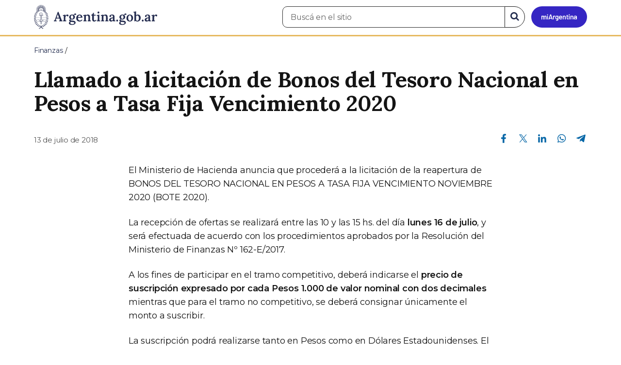

--- FILE ---
content_type: text/html; charset=utf-8
request_url: https://www.argentina.gob.ar/noticias/llamado-licitacion-de-bonos-del-tesoro-nacional-en-pesos-tasa-fija-vencimiento-2020
body_size: 8834
content:

 <!DOCTYPE html>
<html lang="es" dir="ltr" prefix="content: http://purl.org/rss/1.0/modules/content/ dc: http://purl.org/dc/terms/ foaf: http://xmlns.com/foaf/0.1/ rdfs: http://www.w3.org/2000/01/rdf-schema# sioc: http://rdfs.org/sioc/ns# sioct: http://rdfs.org/sioc/types# skos: http://www.w3.org/2004/02/skos/core# xsd: http://www.w3.org/2001/XMLSchema#">
<head>
  <link rel="profile" href="http://www.w3.org/1999/xhtml/vocab" />
  <meta name="viewport" content="width=device-width, initial-scale=1.0">
  <!-- Nav and address bar color -->
  <meta name="theme-color" content="#242C4F">
  <meta name="msapplication-navbutton-color" content="#242C4F">
  <meta name="apple-mobile-web-app-status-bar-style" content="#242C4F">
  <script>
  dataLayer = [{
    'userIPaddress': '192.168.32.116',
  }];
  </script>
  <!-- Google Tag Manager -->
  <script>(function(w,d,s,l,i){w[l]=w[l]||[];w[l].push({'gtm.start':
  new Date().getTime(),event:'gtm.js'});var f=d.getElementsByTagName(s)[0],
  j=d.createElement(s),dl=l!='dataLayer'?'&l='+l:'';j.async=true;j.src=
  'https://www.googletagmanager.com/gtm.js?id='+i+dl;f.parentNode.insertBefore(j,f);
  })(window,document,'script','dataLayer','GTM-P68ZXT');</script>
  <!-- End Google Tag Manager -->
  <meta http-equiv="Content-Type" content="text/html; charset=utf-8" />
<meta name="gtm-id" content="95689" />
<meta name="gtm-tipo" content="noticia" />
<meta name="gtm-padres" content="60952" />
<meta name="gtm-padre" content="Finanzas" />
<meta name="gtm-raiz" content="Finanzas" />
<meta name="google-site-verification" content="fr0vldZfY64iDak0RkGzC7B2MBqjWAChwEIr8xTJomU" />
<link href="https://www.argentina.gob.ar/manifest.json" rel="manifest" />
<meta name="description" content="El Ministerio de Hacienda anuncia que procederá a la licitación de la reapertura de BONOS DEL TESORO NACIONAL EN PESOS A TASA FIJA VENCIMIENTO NOVIEMBRE 2020 (BOTE 2020).La recepción de ofertas se realizará entre las 10 y las 15 hs." />
<meta name="keywords" content="gobierno, argentino, nacional, gobierno argentino, gobierno nacional, República Argentina, administración, gestión, pública, administración pública, gestión pública, digital, trámites, servicios, trámites en línea, gobierno digital, servicios en línea, servicios digitales, Estado, transparencia, ciudadanos, modernización, organismo, organismo público, organismos públicos, organismos, beneficios, beneficios" />
<link rel="image_src" href="https://www.argentina.gob.ar/sites/default/files/argentina-fb.png" />
<link rel="canonical" href="https://www.argentina.gob.ar/noticias/llamado-licitacion-de-bonos-del-tesoro-nacional-en-pesos-tasa-fija-vencimiento-2020" />
<link rel="shortlink" href="https://www.argentina.gob.ar/node/95689" />
<meta property="og:site_name" content="Argentina.gob.ar" />
<meta property="og:url" content="https://www.argentina.gob.ar/noticias/llamado-licitacion-de-bonos-del-tesoro-nacional-en-pesos-tasa-fija-vencimiento-2020" />
<meta property="og:title" content="Llamado a licitación de Bonos del Tesoro Nacional en Pesos a Tasa Fija Vencimiento 2020" />
<meta property="og:description" content="El Ministerio de Hacienda anuncia que procederá a la licitación de la reapertura de BONOS DEL TESORO NACIONAL EN PESOS A TASA FIJA VENCIMIENTO NOVIEMBRE 2020 (BOTE 2020).La recepción de ofertas se realizará entre las 10 y las 15 hs." />
<meta property="og:updated_time" content="2019-12-16T21:18:14-03:00" />
<meta property="og:image" content="https://www.argentina.gob.ar/sites/default/files/2018-placa-04_0.jpg" />
<meta property="og:image:url" content="https://www.argentina.gob.ar/sites/default/files/2018-placa-04_0.jpg" />
<meta name="twitter:card" content="summary" />
<meta name="twitter:url" content="https://www.argentina.gob.ar/noticias/llamado-licitacion-de-bonos-del-tesoro-nacional-en-pesos-tasa-fija-vencimiento-2020" />
<meta name="twitter:title" content="Llamado a licitación de Bonos del Tesoro Nacional en Pesos a Tasa" />
<meta name="twitter:description" content="El Ministerio de Hacienda anuncia que procederá a la licitación de la reapertura de BONOS DEL TESORO NACIONAL EN PESOS A TASA FIJA VENCIMIENTO NOVIEMBRE 2020 (BOTE 2020).La recepción de ofertas se realizará entre las 10 y las 15 hs." />
<meta name="twitter:image" content="https://www.argentina.gob.ar/sites/default/files/argentina-fb.png" />
<meta property="article:author" content="https://www.facebook.com/casarosadaargentina/" />
<meta property="article:published_time" content="2018-07-13T15:20:21-03:00" />
<meta property="article:modified_time" content="2019-12-16T21:18:14-03:00" />
<link rel="shortcut icon" href="https://www.argentina.gob.ar/profiles/argentinagobar/themes/argentinagobar/argentinagobar_theme/favicon.ico" type="image/vnd.microsoft.icon" />
<link rel="apple-touch-icon" href="https://www.argentina.gob.ar/sites/default/files/icon/icon-180x180.png" sizes="180x180" />
<link rel="apple-touch-icon-precomposed" href="https://www.argentina.gob.ar/sites/default/files/icon/icon-180x180.png" sizes="180x180" />
  <title>Llamado a licitación de Bonos del Tesoro Nacional en Pesos a Tasa Fija Vencimiento 2020 | Argentina.gob.ar</title>
  <style>
@import url("https://www.argentina.gob.ar/modules/system/system.base.css?t9apa0");
</style>
<style>
@import url("https://www.argentina.gob.ar/profiles/argentinagobar/modules/argentinagobar/argentinagobar_search/css/search.css?t9apa0");
@import url("https://www.argentina.gob.ar/profiles/argentinagobar/modules/argentinagobar/argentinagobar_webform/css/custom-chosen.css?t9apa0");
@import url("https://www.argentina.gob.ar/modules/field/theme/field.css?t9apa0");
@import url("https://www.argentina.gob.ar/profiles/argentinagobar/modules/contrib/field_hidden/field_hidden.css?t9apa0");
@import url("https://www.argentina.gob.ar/modules/node/node.css?t9apa0");
@import url("https://www.argentina.gob.ar/profiles/argentinagobar/modules/contrib/user_prune/css/user_prune.css?t9apa0");
@import url("https://www.argentina.gob.ar/profiles/argentinagobar/modules/contrib/views/css/views.css?t9apa0");
</style>
<style>
@import url("https://www.argentina.gob.ar/profiles/argentinagobar/modules/contrib/ctools/css/ctools.css?t9apa0");
@import url("https://www.argentina.gob.ar/profiles/argentinagobar/modules/contrib/drupar_filtros/css/galeria.css?t9apa0");
@import url("https://www.argentina.gob.ar/profiles/argentinagobar/modules/contrib/jgm_subastas/css/aabe.css?t9apa0");
@import url("https://www.argentina.gob.ar/profiles/argentinagobar/modules/contrib/panels/css/panels.css?t9apa0");
@import url("https://www.argentina.gob.ar/profiles/argentinagobar/modules/contrib/rate/rate.css?t9apa0");
@import url("https://www.argentina.gob.ar/profiles/argentinagobar/modules/argentinagobar/argentinagobar_campana_gubernamental/css/argentinagobar_campana_gubernamental.css?t9apa0");
</style>
<link type="text/css" rel="stylesheet" href="https://cdnjs.cloudflare.com/ajax/libs/font-awesome/4.7.0/css/font-awesome.css" media="all" />
<link type="text/css" rel="stylesheet" href="https://fonts.googleapis.com/css2?family=Encode+Sans:wght@100;200;300;400;500;600;700;800;900&amp;display=swap" media="all" />
<style>
@import url("https://www.argentina.gob.ar/profiles/argentinagobar/themes/contrib/poncho/vendor/bootstrap/css/bootstrap.min.css?t9apa0");
@import url("https://www.argentina.gob.ar/profiles/argentinagobar/themes/contrib/poncho/css/icono-arg.css?t9apa0");
@import url("https://www.argentina.gob.ar/profiles/argentinagobar/themes/contrib/poncho/css/poncho.min.css?t9apa0");
</style>
  <!-- HTML5 element support for IE6-8 -->
  <!--[if lt IE 9]>
    <script src="//html5shiv.googlecode.com/svn/trunk/html5.js"></script>
  <![endif]-->
  <script src="/profiles/argentinagobar/libraries/jquery.jquery-371/jquery-3.7.1.min.js?v=3.7.1"></script>
<script>jQuery.migrateMute=true;jQuery.migrateTrace=false;</script>
<script src="/profiles/argentinagobar/libraries/jquery.jquery-migrate/jquery-migrate-3.5.2.min.js?v=3.5.2"></script>
<script src="https://www.argentina.gob.ar/misc/jquery-extend-3.4.0.js?v=3.7.1"></script>
<script src="https://www.argentina.gob.ar/misc/jquery-html-prefilter-3.5.0-backport.js?v=3.7.1"></script>
<script src="https://www.argentina.gob.ar/misc/jquery.once.js?v=1.2"></script>
<script src="https://www.argentina.gob.ar/misc/drupal.js?t9apa0"></script>
<script src="https://www.argentina.gob.ar/profiles/argentinagobar/modules/contrib/jquery_update/js/jquery_browser.js?v=0.0.1"></script>
<script src="https://www.argentina.gob.ar/misc/form-single-submit.js?v=7.103"></script>
<script src="https://www.argentina.gob.ar/profiles/argentinagobar/modules/argentinagobar/argentinagobar_areas/js/colorFondoGrupoAtajos.js?t9apa0"></script>
<script src="https://www.argentina.gob.ar/profiles/argentinagobar/modules/argentinagobar/argentinagobar_tramites/js/resize_media.js?t9apa0"></script>
<script src="https://www.argentina.gob.ar/profiles/argentinagobar/modules/argentinagobar/argentinagobar_usuarios/js/limpiarCampo.js?t9apa0"></script>
<script src="https://www.argentina.gob.ar/profiles/argentinagobar/modules/contrib/entityreference/js/entityreference.js?t9apa0"></script>
<script src="https://www.argentina.gob.ar/sites/default/files/languages/es_-ItMtJilxuuiLFTCnmK_k5zP6zPqMXd_ji181zFXfvs.js?t9apa0"></script>
<script src="https://www.argentina.gob.ar/profiles/argentinagobar/modules/contrib/drupar_filtros/js/mdBlank.js?t9apa0"></script>
<script src="https://www.argentina.gob.ar/profiles/argentinagobar/modules/contrib/drupar_filtros/js/galeria.js?t9apa0"></script>
<script src="https://www.argentina.gob.ar/profiles/argentinagobar/modules/contrib/drupar_filtros/js/jquery.touchSwipe.min.js?t9apa0"></script>
<script src="https://www.argentina.gob.ar/profiles/argentinagobar/modules/contrib/jgm_subastas/js/aabe.js?t9apa0"></script>
<script src="https://www.argentina.gob.ar/profiles/argentinagobar/modules/argentinagobar/argentinagobar_webform/js/button.js?t9apa0"></script>
<script src="https://www.argentina.gob.ar/profiles/argentinagobar/modules/contrib/vuce_calendario/js/button.js?t9apa0"></script>
<script src="https://www.argentina.gob.ar/profiles/argentinagobar/modules/argentinagobar/argentinagobar_campana_gubernamental/js/argentinagobar_campana_gubernamental.js?t9apa0"></script>
<script>dataLayer.push({
          'event_name': 'trackPageview',
          'nodo_id': '95689',
          'nodos_padres': '60952',
          'org_dependencia': 'Finanzas',
          'ministerio': 'Finanzas',
          'cont_tipo': 'noticia',
        });</script>
<script src="https://www.argentina.gob.ar/profiles/argentinagobar/themes/contrib/poncho/vendor/bootstrap/js/bootstrap.min.js?t9apa0"></script>
<script src="https://www.argentina.gob.ar/profiles/argentinagobar/themes/contrib/poncho/js/scrolltotop.js?t9apa0"></script>
<script src="https://www.argentina.gob.ar/profiles/argentinagobar/themes/contrib/poncho/js/datatables.min.js?t9apa0"></script>
<script src="https://www.argentina.gob.ar/profiles/argentinagobar/themes/contrib/poncho/js/intl.min.js?t9apa0"></script>
<script src="https://www.argentina.gob.ar/profiles/argentinagobar/themes/contrib/poncho/js/device-breadcrumb.js?t9apa0"></script>
<script src="https://www.argentina.gob.ar/profiles/argentinagobar/themes/contrib/poncho/js/device-breadcrumb-listener.js?t9apa0"></script>
<script src="https://www.argentina.gob.ar/profiles/argentinagobar/modules/contrib/jquery_update/js/jquery_position.js?v=0.0.1"></script>
<script>jQuery.extend(Drupal.settings, {"basePath":"\/","pathPrefix":"","setHasJsCookie":0,"ajaxPageState":{"theme":"argentinagobar_theme","theme_token":"Dbox32FCIudyS7J1_bNPtVTSKmjWHOYDRWQEjn4y2_M","js":{"profiles\/argentinagobar\/modules\/argentinagobar\/argentinagobar_search\/js\/solr_search.js":1,"profiles\/argentinagobar\/themes\/contrib\/bootstrap\/js\/bootstrap.js":1,"\/profiles\/argentinagobar\/libraries\/jquery.jquery-371\/jquery-3.7.1.min.js":1,"0":1,"\/profiles\/argentinagobar\/libraries\/jquery.jquery-migrate\/jquery-migrate-3.5.2.min.js":1,"misc\/jquery-extend-3.4.0.js":1,"misc\/jquery-html-prefilter-3.5.0-backport.js":1,"misc\/jquery.once.js":1,"misc\/drupal.js":1,"profiles\/argentinagobar\/modules\/contrib\/jquery_update\/js\/jquery_browser.js":1,"misc\/form-single-submit.js":1,"profiles\/argentinagobar\/modules\/argentinagobar\/argentinagobar_areas\/js\/colorFondoGrupoAtajos.js":1,"profiles\/argentinagobar\/modules\/argentinagobar\/argentinagobar_tramites\/js\/resize_media.js":1,"profiles\/argentinagobar\/modules\/argentinagobar\/argentinagobar_usuarios\/js\/limpiarCampo.js":1,"profiles\/argentinagobar\/modules\/contrib\/entityreference\/js\/entityreference.js":1,"public:\/\/languages\/es_-ItMtJilxuuiLFTCnmK_k5zP6zPqMXd_ji181zFXfvs.js":1,"profiles\/argentinagobar\/modules\/contrib\/drupar_filtros\/js\/mdBlank.js":1,"profiles\/argentinagobar\/modules\/contrib\/drupar_filtros\/js\/galeria.js":1,"profiles\/argentinagobar\/modules\/contrib\/drupar_filtros\/js\/jquery.touchSwipe.min.js":1,"profiles\/argentinagobar\/modules\/contrib\/jgm_subastas\/js\/aabe.js":1,"profiles\/argentinagobar\/modules\/argentinagobar\/argentinagobar_webform\/js\/button.js":1,"profiles\/argentinagobar\/modules\/contrib\/vuce_calendario\/js\/button.js":1,"profiles\/argentinagobar\/modules\/argentinagobar\/argentinagobar_campana_gubernamental\/js\/argentinagobar_campana_gubernamental.js":1,"1":1,"profiles\/argentinagobar\/themes\/contrib\/poncho\/vendor\/bootstrap\/js\/bootstrap.min.js":1,"profiles\/argentinagobar\/themes\/contrib\/poncho\/js\/scrolltotop.js":1,"profiles\/argentinagobar\/themes\/contrib\/poncho\/js\/datatables.min.js":1,"profiles\/argentinagobar\/themes\/contrib\/poncho\/js\/intl.min.js":1,"profiles\/argentinagobar\/themes\/contrib\/poncho\/js\/device-breadcrumb.js":1,"profiles\/argentinagobar\/themes\/contrib\/poncho\/js\/device-breadcrumb-listener.js":1,"profiles\/argentinagobar\/modules\/contrib\/jquery_update\/js\/jquery_position.js":1},"css":{"modules\/system\/system.base.css":1,"profiles\/argentinagobar\/modules\/argentinagobar\/argentinagobar_search\/css\/search.css":1,"profiles\/argentinagobar\/modules\/argentinagobar\/argentinagobar_webform\/css\/custom-chosen.css":1,"modules\/field\/theme\/field.css":1,"profiles\/argentinagobar\/modules\/contrib\/field_hidden\/field_hidden.css":1,"modules\/node\/node.css":1,"profiles\/argentinagobar\/modules\/contrib\/user_prune\/css\/user_prune.css":1,"profiles\/argentinagobar\/modules\/contrib\/views\/css\/views.css":1,"profiles\/argentinagobar\/modules\/contrib\/ctools\/css\/ctools.css":1,"profiles\/argentinagobar\/modules\/contrib\/drupar_filtros\/css\/galeria.css":1,"profiles\/argentinagobar\/modules\/contrib\/jgm_subastas\/css\/aabe.css":1,"profiles\/argentinagobar\/modules\/contrib\/panels\/css\/panels.css":1,"profiles\/argentinagobar\/modules\/contrib\/rate\/rate.css":1,"profiles\/argentinagobar\/modules\/argentinagobar\/argentinagobar_campana_gubernamental\/css\/argentinagobar_campana_gubernamental.css":1,"https:\/\/cdnjs.cloudflare.com\/ajax\/libs\/font-awesome\/4.7.0\/css\/font-awesome.css":1,"https:\/\/fonts.googleapis.com\/css2?family=Encode+Sans:wght@100;200;300;400;500;600;700;800;900\u0026display=swap":1,"profiles\/argentinagobar\/themes\/contrib\/poncho\/vendor\/bootstrap\/css\/bootstrap.min.css":1,"profiles\/argentinagobar\/themes\/contrib\/poncho\/css\/icono-arg.css":1,"profiles\/argentinagobar\/themes\/contrib\/poncho\/css\/poncho.min.css":1}},"urlIsAjaxTrusted":{"\/noticias\/llamado-licitacion-de-bonos-del-tesoro-nacional-en-pesos-tasa-fija-vencimiento-2020":true},"ogContext":{"groupType":"node","gid":"60952"},"bootstrap":{"anchorsFix":"0","anchorsSmoothScrolling":"0","formHasError":1,"popoverEnabled":1,"popoverOptions":{"animation":1,"html":0,"placement":"right","selector":"","trigger":"click","triggerAutoclose":1,"title":"","content":"","delay":0,"container":"body"},"tooltipEnabled":1,"tooltipOptions":{"animation":1,"html":0,"placement":"auto left","selector":"","trigger":"focus hover","delay":0,"container":"body"}}});</script>
</head>
<body class="html not-front not-logged-in no-sidebars page-node page-node- page-node-95689 node-type-noticia og-context og-context-node og-context-node-60952 i18n-es">
  <!-- Google Tag Manager (noscript) -->
  <noscript><iframe title="Script GTM" aria-hidden="true" src="//www.googletagmanager.com/ns.html?id=GTM-P68ZXT" style="display:none;visibility:hidden;height:0;width:0"></iframe></noscript>
  <!-- End Google Tag Manager (noscript) -->
    <h1 class="sr-only"><small>Presidencia de la Nación</small></h1>
  <div id="skip-link">
    <a href="#main-content" class="element-invisible element-focusable">Pasar al contenido principal</a>
  </div>
    
<header>
    <nav class="navbar navbar-top navbar-default border-bottom-amarillo">
      <div class="container">
        <div>
          <div class="navbar-header">
            <a class="navbar-brand" href="/" id="navbar-brand" aria-label="Argentina.gob.ar Presidencia de la Nación">
                              <img src="/profiles/argentinagobar/themes/argentinagobar/argentinagobar_theme/logo_argentina-azul.svg" alt="Argentina.gob.ar" height="50" width="254" />
                                                      </a>
              <a class="btn btn-mi-argentina btn-login visible-xs bg-miarg-azul" href="https://mi.argentina.gob.ar" title="Ingresar a Mi Argentina">
                  <i class="icono-arg-mi-argentina text-white"></i><span class="sr-only">Ir a Mi Argentina</span></a>
                                      <button onclick="jQuery('.navbar.navbar-top').addClass('state-search');" class="btn btn-mi-argentina btn-login visible-xs" aria-labelledby="edit-keys"><span class="fa fa-search fa-fw"></span><span class="sr-only">Buscar</span></button>       
                            </div>

                                          <div class="nav navbar-nav navbar-right hidden-xs">
    <button onclick="jQuery('.navbar.navbar-top').removeClass('state-search');" class="btn btn-link btn-search-reset visible-xs"> <i class="fa fa-times"><span class="sr-only">Cerrar el buscador</span></i></button>
    <div id="cd-login">
      
  <a href="https://mi.argentina.gob.ar/" id="btn-mi-argentina" class="btn hidden-xs p-l-1  btn-login bg-miarg-azul" aria-label="Ingresar a Mi Argentina">
<i class=" fa-3x fa icono-arg-mi-argentina-extended text-white p-t-0"><span class="sr-only">Mi Argentina</span></i></a>
</div>
<!-- <section id="block-argentinagobar-search-apache-solr-search-navbar" class="block block-argentinagobar-search clearfix"> -->

      
  <div class="pull-left">
  <form class="main-form" role="search" action="/noticias/llamado-licitacion-de-bonos-del-tesoro-nacional-en-pesos-tasa-fija-vencimiento-2020" method="post" id="apachesolr-search-custom-page-search-form" accept-charset="UTF-8"><div><input type="hidden" name="form_build_id" value="form-B13UBzbKHyhuGZWEF3gC4HWZN93erkc73khXGN67ChI" />
<input type="hidden" name="form_id" value="apachesolr_search_custom_page_search_form" />
<div style="display:none;"><div class="form-item form-item-tarro-de-miel form-type-textfield form-group"> <label class="control-label" for="edit-tarro-de-miel">Dejar en blanco</label>
<input class="form-control form-text" type="text" id="edit-tarro-de-miel" name="tarro_de_miel" value="" size="60" maxlength="128" /></div></div><div class="input-group">
  <label class="sr-only" for="edit-keys">Buscar en el sitio</label><input placeholder="Buscá en el sitio" id="edit-keys" class="input-search form-control form-text" aria-label="Buscá en el sitio" type="text" name="keys" value="" size="20" maxlength="255" /><span class="input-group-btn"><button class="bg-white btn-search-reset btn btn-primary form-submit" aria-labelledby="edit-keys" aria-label="Buscar" type="submit" id="edit-submit" name="op" value="&lt;i class=&quot;fa fa-search text-primary&quot;&gt;&lt;/i&gt;&lt;span class=&quot;sr-only&quot;&gt;Buscar en el sitio&lt;/span&gt;"><i class="fa fa-search text-primary"></i><span class="sr-only">Buscar en el sitio</span></button>
</span></div>
</div></form></div>

<!-- </section> -->
</div>
                        
        </div>
      </div>
    </nav>
  </header>
<main>

    
            <span id="main-content"></span>
      <div class="container">
                        </div>
        <div class="region region-content">
     <div id="block-system-main" class="block block-system clearfix">

      
  <article>
    <header>
          <div class="panel-pane pane-imagen-destacada"  >
  
  
  <div class="pane-content">
     <!-- breadcrumbs -->
    <div class="container">
        <div class="row">
            <div class="col-md-12">
                <ol class="breadcrumb" itemscope itemtype="https://schema.org/BreadcrumbList"><li itemprop="itemListElement" itemscope itemtype="https://schema.org/ListItem" ><a itemprop="item" href="/"><span itemprop="name">Inicio</span></a><meta itemprop="position" content="1" /></li>
<li itemprop="itemListElement" itemscope itemtype="https://schema.org/ListItem" ><a itemprop="item" href="/finanzas"><span itemprop="name">Finanzas</span></a><meta itemprop="position" content="2" /></li>
<li class="active" itemprop="itemListElement" itemscope itemtype="https://schema.org/ListItem" ><span itemprop="name">Llamado a licitación de Bonos del Tesoro Nacional en Pesos a Tasa Fija Vencimiento 2020</span><meta itemprop="position" content="3" /></li>
</ol>            </div>
        </div>
    </div>
    <!-- / breadcrumbs -->

    <div class="container">
        <div class="row">
            <div class="col-md-12">
                <!-- titulo -->
                <div class="title-description">
                    <h1>Llamado a licitación de Bonos del Tesoro Nacional en Pesos a Tasa Fija Vencimiento 2020</h1>
                </div>
                <!-- / titulo -->

                <!-- resumen -->  
                <div class="news__lead">
                                                                        </div>
                <!-- / resumen -->  

                <div class="row">
                    <!-- fecha publicado -->  
                    <div class="col-md-6 col-sm-6 small news__time">
                        <time 
                            class="text-muted" 
                            datetime='2018-07-13 15:20:21'>
                            13 de julio de 2018                        </time>
                    </div>
                    <!-- fecha publicado -->
                    
                    <!-- redes sociales -->
                    <div class="section-actions col-md-6 social-share news__social-share">
      <ul class="list-inline">
        <li><a href="https://www.facebook.com/sharer/sharer.php?u=https%3A%2F%2Fwww.argentina.gob.ar%2Fnoticias%2Fllamado-licitacion-de-bonos-del-tesoro-nacional-en-pesos-tasa-fija-vencimiento-2020&amp;title=Llamado+a+licitaci%C3%B3n+de+Bonos+del+Tesoro+Nacional+en+Pesos+a+Tasa+Fija+Vencimiento+2020" target="_blank" rel="noopener noreferrer"><span class="sr-only">Compartir en Facebook</span><i class="icono-arg-facebook-f-" aria-hidden="true"></i></a></li>
        <li><a href="https://x.com/share?url=https%3A%2F%2Fwww.argentina.gob.ar%2Fnoticias%2Fllamado-licitacion-de-bonos-del-tesoro-nacional-en-pesos-tasa-fija-vencimiento-2020&amp;title=Llamado+a+licitaci%C3%B3n+de+Bonos+del+Tesoro+Nacional+en+Pesos+a+Tasa+Fija+Vencimiento+2020" target="_blank" rel="noopener noreferrer"><span class="sr-only">Compartir en X</span><i class="icono-arg-twitter-pajaro" aria-hidden="true"></i></a></li>
        <li><a href="https://www.linkedin.com/shareArticle?mini=true&url=https%3A%2F%2Fwww.argentina.gob.ar%2Fnoticias%2Fllamado-licitacion-de-bonos-del-tesoro-nacional-en-pesos-tasa-fija-vencimiento-2020" target="_blank" rel="noopener noreferrer"><span class="sr-only">Compartir en Linkedin</span><i class="icono-arg-linkedin-in" aria-hidden="true"></i></a></li>
        <li><a href="https://web.whatsapp.com/send?text=https%3A%2F%2Fwww.argentina.gob.ar%2Fnoticias%2Fllamado-licitacion-de-bonos-del-tesoro-nacional-en-pesos-tasa-fija-vencimiento-2020&amp;title=Llamado+a+licitaci%C3%B3n+de+Bonos+del+Tesoro+Nacional+en+Pesos+a+Tasa+Fija+Vencimiento+2020" target="_blank" id="linkWA1" rel="noopener noreferrer"><span class="sr-only">Compartir en Whatsapp</span>
          <i class="icono-arg-whatsapp-telefono" aria-hidden="true">
          </i></a></li>
        <li>
        <a href="https://t.me/share/url?url=https%3A%2F%2Fwww.argentina.gob.ar%2Fnoticias%2Fllamado-licitacion-de-bonos-del-tesoro-nacional-en-pesos-tasa-fija-vencimiento-2020&text=Llamado+a+licitaci%C3%B3n+de+Bonos+del+Tesoro+Nacional+en+Pesos+a+Tasa+Fija+Vencimiento+2020" target="_blank" id="linkTG1" rel="noopener noreferrer">
        <span class="sr-only">Compartir en Telegram</span>
        <i class="icono-arg-telegram-avion" aria-hidden="true"></i></a>
        </li>
      </ul>
    </div>

  <script>
      var userAgent = navigator.userAgent || navigator.vendor || window.opera;
      if (/android/i.test(userAgent) || ((/iPad|iPhone|iPod/.test(userAgent) && !window.MSStream))) {
        document.getElementById("linkWA1").href = "whatsapp://send?text=https://www.argentina.gob.ar/noticias/llamado-licitacion-de-bonos-del-tesoro-nacional-en-pesos-tasa-fija-vencimiento-2020"
      }
  </script>                    <!-- / redes sociales -->
                </div>
            </div>
        </div>
    </div>
<!-- Imagen destacada -->
<div class="container">
    <div class="news__main-image-container" 
        style="background-image:url(/sites/default/files/styles/jumbotron/public/2018-placa-04_0.jpg)">
    </div>
</div>
<!-- / Imagen destacada --> 
  </div>

  
  </div>
        <div class="container">
      <div class="row">
        <div class="col-sm-6">
                  </div>
        <div class="col-sm-6">
                  </div>
      </div>
    </div>
  </header>
  <section class="content_format">
    <div class="container">
      <div class="row">
        <div class="col-md-8 col-md-offset-2">
            <div class="panel-pane pane-texto"  >
  
  
  <div class="pane-content">
    <div class=""><p>El Ministerio de Hacienda anuncia que procederá a la licitación de la reapertura de BONOS DEL TESORO NACIONAL EN PESOS A TASA FIJA VENCIMIENTO NOVIEMBRE 2020 (BOTE 2020).</p>
<p>La recepción de ofertas se realizará entre las 10 y las 15 hs. del día <strong>lunes 16 de julio</strong>, y será efectuada de acuerdo con los procedimientos aprobados por la Resolución del Ministerio de Finanzas N&ordm; 162-E/2017.</p>
<p>A los fines de participar en el tramo competitivo, deberá indicarse el <strong>precio de suscripción expresado por cada Pesos 1.000 de valor nominal con dos decimales</strong> mientras que para el tramo no competitivo, se deberá consignar únicamente el monto a suscribir.</p>
<p>La suscripción podrá realizarse tanto en Pesos como en Dólares Estadounidenses. El tipo de cambio para la suscripción será el correspondiente a la Comunicación &ldquo;A&rdquo; 3500 del día viernes 13 de julio de 2018.</p>
<p>Podrán participar de estas operaciones personas físicas o jurídicas interesadas, debiendo a estos efectos dirigir sus manifestaciones de interés en tiempo y forma a través de los agentes de liquidación y compensación (integrales y propios) y agentes de negociación registrados en la CNV.</p>
<p>El detalle de los instrumentos y de la licitación se encuentra disponible en www.argentina.gob.ar/finanzas.</p>
<p style="margin-left:35.4pt;">&nbsp;</p>
<p>&nbsp;</p>
<table class="table table-striped">
<tbody>
<tr>
<td style="width:137px;height:37px;">
<p>Instrumento</p>
</td>
<td style="width:500px;height:37px;">
<p align="center"><strong>BONOS DEL TESORO NACIONAL EN PESOS A TASA FIJA VENCIMIENTO NOVIEMBRE 2020</strong></p>
</td>
</tr>
<tr>
<td style="width:137px;height:29px;">
<p>Fecha de emisión original</p>
</td>
<td style="width:500px;height:29px;">
<p align="center">21 de junio de 2018</p>
</td>
</tr>
<tr>
<td style="width:137px;height:29px;">
<p>Fecha de reapertura</p>
</td>
<td style="width:500px;height:29px;">
<p align="center">18 de julio de 2018</p>
</td>
</tr>
<tr>
<td style="width:137px;height:37px;">
<p>Fecha de vencimiento</p>
</td>
<td style="width:500px;height:37px;">
<p align="center">21 de noviembre de 2020</p>
</td>
</tr>
<tr>
<td style="width:137px;height:28px;">
<p>Plazo</p>
</td>
<td style="width:500px;height:28px;">
<p align="center">2,3 años</p>
</td>
</tr>
<tr>
<td style="width:137px;height:37px;">
<p>Moneda de emisión y pago</p>
</td>
<td style="width:500px;height:37px;">
<p align="center">Pesos</p>
</td>
</tr>
<tr>
<td style="width:137px;height:37px;">
<p>Moneda de suscripción</p>
</td>
<td style="width:500px;height:37px;">
<p align="center">Pesos y dólares estadounidenses</p>
</td>
</tr>
<tr>
<td style="width:137px;height:28px;">
<p>Precio de suscripción</p>
</td>
<td style="width:500px;height:28px;">
<p align="center">A determinar en licitación</p>
</td>
</tr>
<tr>
<td style="width:137px;height:28px;">
<p>Ley aplicable</p>
</td>
<td style="width:500px;height:28px;">
<p align="center">Ley de la REPÚBLICA ARGENTINA</p>
</td>
</tr>
<tr>
<td style="width:137px;height:28px;">
<p>Amortización</p>
</td>
<td style="width:500px;height:28px;">
<p align="center">Íntegra al vencimiento</p>
</td>
</tr>
<tr>
<td style="width:137px;height:37px;">
<p>Intereses</p>
</td>
<td style="width:500px;height:37px;">
<p>Devengará intereses a la tasa nominal anual del 26%. Los intereses serán pagaderos por semestre vencido los días 21 de mayo y 21 de noviembre de cada año hasta la fecha de vencimiento, y serán calculados sobre la base de UN (1) año de TRESCIENTOS SESENTA (360) días integrado por DOCE (12) meses de TREINTA (30) días cada uno. Cuando el vencimiento de un cupón no fuere un día hábil, la fecha de pago del cupón será el día hábil inmediato posterior a la fecha de vencimiento original, devengándose intereses hasta la fecha de vencimiento original.</p>
</td>
</tr>
<tr>
<td style="width:137px;height:49px;">
<p>Denominación mínima</p>
</td>
<td style="width:500px;height:49px;">
<p align="center">VNO $ 1</p>
</td>
</tr>
<tr>
<td style="width:137px;height:49px;">
<p>Negociación</p>
</td>
<td style="width:500px;height:49px;">
<p align="center">MERCADO ABIERTO ELECTRÓNICO (MAE) y en bolsas y mercados de valores del país</p>
</td>
</tr>
</tbody>
</table>
<div style="clear:both;">&nbsp;</div>
<p>&nbsp;</p>
<p>A continuación se presentan mayores detalles de la licitación:</p>
<p>&nbsp;</p>
<table class="table table-striped">
<thead>
<tr>
<th colspan="2" style="width:628px;height:41px;">
<p align="center"><strong>DETALLES DE LA LICITACIÓN </strong></p>
</th>
</tr>
</thead>
<tbody>
<tr>
<td style="width:194px;height:22px;">
<p>Modalidad a licitar</p>
</td>
<td style="width:435px;height:22px;">
<p>Licitación pública mediante indicación de precio</p>
</td>
</tr>
<tr>
<td style="width:194px;height:24px;">
<p>Tipo de instrumentos</p>
</td>
<td style="width:435px;height:24px;">
<p>BONOS DEL TESORO NACIONAL EN PESOS A TASA FIJA VENCIMIENTO NOVIEMBRE 2020</p>
</td>
</tr>
<tr>
<td style="width:194px;height:18px;">
<p>Comisiones</p>
</td>
<td style="width:435px;height:18px;">
<p>No se pagarán comisiones.</p>
</td>
</tr>
<tr>
<td style="width:194px;height:38px;">
<p>Fecha del llamado a licitación</p>
</td>
<td style="width:435px;height:38px;">
<p>Viernes, 13 de julio de 2018</p>
</td>
</tr>
<tr>
<td style="width:194px;height:55px;">
<p>Período de recepción de ofertas y horario límite para la presentación</p>
</td>
<td style="width:435px;height:55px;">
<p>Se recibirán ofertas entre las 10 y las 15 hs. del día lunes 16 de julio</p>
</td>
</tr>
<tr>
<td style="width:194px;height:29px;">
<p>Fecha de liquidación</p>
</td>
<td style="width:435px;height:29px;">
<p>Miércoles, 18 de julio de 2018 (T+2)</p>
</td>
</tr>
<tr>
<td style="width:194px;height:24px;">
<p>Sistema de adjudicación</p>
</td>
<td style="width:435px;height:24px;">
<p>Licitación mediante indicación de precio. La adjudicación se realizará por sistema holandés de precio único</p>
</td>
</tr>
<tr>
<td style="width:194px;height:28px;">
<p>Oferta mínima</p>
</td>
<td style="width:435px;height:28px;">
<p>VNO $ 10.000</p>
</td>
</tr>
<tr>
<td style="width:194px;height:47px;">
<p>Moneda de Suscripción</p>
</td>
<td style="width:435px;height:47px;">
<p>Podrán ser suscriptos en Pesos o Dólares Estadounidenses</p>
</td>
</tr>
<tr>
<td style="width:194px;height:48px;">
<p>Tipo de Cambio para la Suscripción</p>
</td>
<td style="width:435px;height:48px;">
<p>Se aplicará el Tipo de Cambio de Referencia de la Comunicación &ldquo;A&rdquo; 3500 correspondiente al día viernes 13 de julio de 2018.</p>
</td>
</tr>
<tr>
<td style="width:194px;height:33px;">
<p>Tramos</p>
</td>
<td style="width:435px;height:33px;">
<p>Habrá un tramo competitivo y un tramo no competitivo</p>
</td>
</tr>
<tr>
<td style="width:194px;height:47px;">
<p>Presentación de ofertas</p>
</td>
<td style="width:435px;height:47px;">
<p>Las ofertas podrán canalizarse en dos tramos: competitivo y no competitivo. En el tramo competitivo deberá consignarse el precio de suscripción por cada Pesos 1000 de valor nominal con dos decimales.</p>
</td>
</tr>
<tr>
<td style="width:194px;height:79px;">
<p>Forma de presentación de ofertas</p>
</td>
<td style="width:435px;height:79px;">
<p>Las ofertas para la adquisición de los valores deberán ser realizadas en firme, únicamente por intermedio del Sistema de Comunicaciones provisto por el MERCADO ABIERTO ELECTRÓNICO (en adelante &quot;SIOPEL&quot;)</p>
</td>
</tr>
<tr>
<td style="width:194px;height:33px;">
<p>Monto a licitar</p>
</td>
<td style="width:435px;height:33px;">
<p>Hasta el monto máximo emitido.</p>
</td>
</tr>
<tr>
<td style="width:194px;height:24px;">
<p>Aceptación de ofertas para el tramo no competitivo</p>
</td>
<td style="width:435px;height:24px;">
<p>Por hasta un 100% del monto adjudicado en el Tramo Competitivo. En el caso que dicho total supere el mencionado límite la Secretaría de Finanzas procederá a prorratear las ofertas de dicho tramo en forma proporcional a los montos solicitados. Las ofertas serán aceptadas al precio de corte.</p>
</td>
</tr>
<tr>
<td style="width:194px;height:75px;">
<p>Aceptación de ofertas para el tramo competitivo</p>
</td>
<td style="width:435px;height:75px;">
<p>Se aceptarán en su totalidad las ofertas que tengan un precio mayor al que se fije como precio de corte. Las ofertas al precio de corte serán aceptadas hasta cubrir el monto a adjudicar, pudiéndose proceder a efectuar prorrateos en forma proporcional a los montos solicitados a dicho precio.</p>
</td>
</tr>
<tr>
<td style="width:194px;height:225px;">
<p>Participantes</p>
</td>
<td style="width:435px;height:225px;">
<p style="margin-left:2.2pt;">Podrán participar de la licitación:</p>
<p style="margin-left:2.2pt;">&nbsp;</p>
<p style="margin-left:2.2pt;">&bull;&nbsp;&nbsp;&nbsp;&nbsp;&nbsp;&nbsp;&nbsp;&nbsp;&nbsp; Los AGENTES DE LIQUIDACIÓN Y COMPENSACIÓN (INTEGRALES y PROPIOS) y AGENTES DE NEGOCIACIÓN registrados en la COMISIÓN NACIONAL VALORES (CNV) de la REPÚBLICA ARGENTINA, debiendo utilizar a los efectos de la liquidación las cuentas abiertas en la CRYL del BANCO CENTRAL DE LA REPÚBLICA ARGENTINA (BCRA) ya sean propias o de los MERCADOS del territorio nacional autorizados por la CNV en caso de no contar con las mismas.</p>
<p style="margin-left:2.2pt;">&nbsp;</p>
<p style="margin-left:2.2pt;">&bull;&nbsp;&nbsp;&nbsp;&nbsp;&nbsp;&nbsp;&nbsp;&nbsp;&nbsp; Todas aquellas personas físicas o jurídicas interesadas, debiendo a estos efectos dirigir sus manifestaciones de interés en tiempo y forma a través de los agentes registrados, detallados en el párrafo anterior.</p>
</td>
</tr>
</tbody>
</table>
<p>&nbsp;</p>
</div>
  </div>

  
  </div>
        </div>
      </div>
    </div>
  </section>
</article>

</div>
  </div>

    
</main>

<footer class="main-footer">
  <div class="container">
  <div class="row">
      <div class="col-md-4 col-sm-12">
                        <div class="region region-footer1">
    <section id="block-menu-menu-footer-1" class="block block-menu clearfix">

        <h2 class="block-title h3 section-title h3 section-title">Trámites</h2>
    
  <ul class="menu nav"><li class="first leaf"><a href="/turnos">Turnos</a></li>
<li class="leaf"><a href="/jefatura/innovacion-ciencia-y-tecnologia/innovacion/tramites-distancia-tad">Trámites a distancia</a></li>
<li class="last leaf"><a href="/miargentina/mesadeayuda">Atención a la ciudadanía</a></li>
</ul>
</section>
  </div>
                </div>
      <div class="col-md-4 col-sm-12">
                        <div class="region region-footer2">
    <section id="block-menu-menu-footer-2" class="block block-menu clearfix">

        <h2 class="block-title h3 section-title h3 section-title">Acerca de la República Argentina</h2>
    
  <ul class="menu nav"><li class="first leaf"><a href="/pais">Nuestro país</a></li>
<li class="leaf"><a href="/normativa">Leyes argentinas</a></li>
<li class="leaf"><a href="/organismos">Organismos</a></li>
<li class="last leaf"><a href="/desregulacion/mapa-del-estado">Mapa del Estado</a></li>
</ul>
</section>
  </div>
                </div>
      <div class="col-md-4 col-sm-12">
                        <div class="region region-footer3">
    <section id="block-menu-menu-footer-3" class="block block-menu clearfix">

        <h2 class="block-title h3 section-title h3 section-title">Acerca de Argentina.gob.ar</h2>
    
  <ul class="menu nav"><li class="first leaf"><a href="/acerca">Acerca de este sitio</a></li>
<li class="leaf"><a href="/terminos-y-condiciones">Términos y condiciones</a></li>
<li class="last leaf"><a href="/sugerencias">Sugerencias</a></li>
</ul>
</section>
  </div>
                </div>
  </div>
  </div>
  <div class="container-fluid border-top-amarillo">
    <div class="row sub-footer">
      <div class="container">
        <div class="col-sm-6 m-y-1 p-x-0">
                        <!-- <p class="text-muted small m-b-2">
              <a href="https://creativecommons.org/licenses/by/4.0/deed.es" target="_blank" rel="noreferrer">Los contenidos de Argentina.gob.ar están licenciados bajo Creative Commons Atribución 4.0 Internacional</a>            </p> -->
          
        </div>
      </div>
    </div>
  </div>
</footer>

  <script src="https://www.argentina.gob.ar/profiles/argentinagobar/modules/argentinagobar/argentinagobar_search/js/solr_search.js?t9apa0"></script>
<script src="https://www.argentina.gob.ar/profiles/argentinagobar/themes/contrib/bootstrap/js/bootstrap.js?t9apa0"></script>
  <div id="scrolltotop_parent">
      <div tabindex="0" id="scrolltotop_arrow">
        <i class="icono fa fa-arrow-circle-up" title="Scroll hacia arriba"></i><span class="sr-only">Scroll hacia arriba</span>
      </div>
  </div>
</body>
</html>
